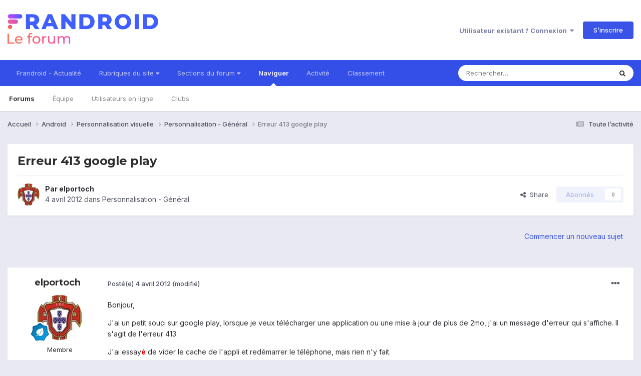

--- FILE ---
content_type: text/html
request_url: https://scripts.opti-digital.com/js/presync.html?endpoint=optidigital&gdpr=0&bidders=appnexus,pubmatic,rubicon,smartadserver,triplelift,outbrain,criteo,onetag,improvedigital,rtbhouse
body_size: 4793
content:
<!DOCTYPE html>
<html lang="en">
<head>
  <meta charset="UTF-8">
  <meta name="viewport" content="width=device-width, initial-scale=1.0">
  <meta http-equiv="X-UA-Compatible" content="ie=edge">
  <title>Document</title>
  <script type="text/javascript">
  // tc-parsing start
  "use strict";!function(e,n){"function"==typeof define&&define.amd?define([],n):"object"==typeof module&&module.exports?module.exports=n():e.TCStringParse=n()}("undefined"==typeof self?this:self,function(){function p(e){return parseInt(e,2)||0}function f(e){if("string"!=typeof e)throw new Error("Invalid transparency and consent string specified");for(var n=e.split("."),r=[],t=0,s=n.length;t<s;t+=1)r.push(function(e){for(var n="",r=0,t=e.length;r<t;r+=1){var s=e.charCodeAt(r).toString(2);n+="00000000".slice(0,8-s.length)+s}return n}(function(e){if("function"==typeof atob){var n=e.replace(/_/g,"/").replace(/-/g,"+");try{return atob(n)}catch(e){throw new Error("Unable to decode transparency and consent string")}}if("function"==typeof Buffer)return Buffer.from(e,"base64").toString("binary");throw new Error("Unable to detect base64 decoder")}(n[t])));var o=p(r[0].slice(0,6));if(2!==o)throw new Error("Unsupported transparency and consent string version “"+o+"”");return r}var k=function(e){return 100*p(e)},l=function(e){for(var n="A".charCodeAt(),r=e.match(/.{6}/g)||[],t="",s=0,o=r.length;s<o;s+=1){var i=p(r[s])+n;t+=String.fromCharCode(i)}return t},g=function(e){return Boolean(Number(e))},m=function(e){for(var n=e.split(""),r={},t=0,s=n.length;t<s;t+=1)g(n[t])&&(r[t+1]=!0);return r};return function(u){function i(n,e,r,t){function s(){if(t.pubRestrictionEntry&&t.rangeEntry)for(var e in t.rangeEntry)Object.prototype.hasOwnProperty.call(t.rangeEntry,e)&&(t.pubRestrictionEntry[e]=(t.pubRestrictionEntry[e]||[]).concat(t.rangeEntry[e]));t.numPubRestrictions&&(--t.numPubRestrictions,n.push({key:"purposeId",size:6},{key:"restrictionType",size:2},{key:"numEntries",size:12}))}function o(){t.numEntries?(--t.numEntries,n.push({key:"isRange",size:1,decoder:g},{key:"startVendorId",size:16})):s()}function i(){return!t.purposeId||[{purpose:t.purposeId,isAllowed:0!==t.restrictionType,isConsentRequired:1===t.restrictionType,isLegitimateInterestRequired:2===t.restrictionType}]}if("isRangeEncoding"===e.key)n.push(r?{key:"numEntries",size:12}:{key:"bitField",size:t.maxVendorId,decoder:m});else if("numEntries"===e.key)t.rangeEntry={},o();else if("isRange"===e.key)r&&n.push({key:"endVendorId",size:16});else if("startVendorId"===e.key)t.isRange||(t.rangeEntry[r]=i(),o());else if("endVendorId"===e.key){for(var u=t.startVendorId;u<=t.endVendorId;u+=1)t.rangeEntry[u]=i();o()}else"numCustomPurposes"===e.key?n.push({key:"customPurposeConsents",size:t.numCustomPurposes,decoder:m},{key:"customPurposeLegitimateInterests",size:t.numCustomPurposes,decoder:m}):"numPubRestrictions"===e.key&&(t.pubRestrictionEntry={},s())}function c(e){return e.pubRestrictionEntry||e.rangeEntry||e.bitField||e}function d(e,n){var r=n.slice(y,y+e.size);return y+=e.size,(e.decoder||p)(r)}function a(e,n){for(var r={},t=0;t<e.queue.length;t+=1){var s=e.queue[t],o=function(e,n){if(!e.queue)return d(e,n);for(var r={},t=0;t<e.queue.length;t+=1){var s=e.queue[t],o=d(s,n);s.key&&(r[s.key]=o),i(e.queue,s,o,r)}return c(r)}(s,n);s.key&&(r[s.key]=o),i(e.queue,s,o,r)}return c(r)}var y=0;return function(){for(var e=f(u),n=function(e){for(var n=[{key:"purposeConsents",size:24,decoder:m},{key:"purposeLegitimateInterests",size:24,decoder:m}],r=[{key:"maxVendorId",size:16},{key:"isRangeEncoding",size:1,decoder:g}],t=[{key:"version",size:6},{key:"created",size:36,decoder:k},{key:"lastUpdated",size:36,decoder:k},{key:"cmpId",size:12},{key:"cmpVersion",size:12},{key:"consentScreen",size:6},{key:"consentLanguage",size:12,decoder:l},{key:"vendorListVersion",size:12},{key:"policyVersion",size:6},{key:"isServiceSpecified",size:1,decoder:g},{key:"useNonStandardStacks",size:1,decoder:g},{key:"specialFeatureOptins",size:12,decoder:m}].concat(n).concat({key:"purposeOneTreatment",size:1,decoder:g},{key:"publisherCountryCode",size:12,decoder:l},{key:"vendorConsents",queue:[{key:"maxVendorId",size:16},{key:"isRangeEncoding",size:1,decoder:g}]},{key:"vendorLegitimateInterests",queue:r},{key:"publisherRestrictions",queue:[{key:"numPubRestrictions",size:12}]}),s=[{size:3}],o=[].concat(s).concat(r),i=[].concat(s).concat(r),u=[].concat(s).concat(n).concat({key:"numCustomPurposes",size:6}),c=[{key:"core",queue:t}],d=1;d<e.length;d+=1){var a=e[d],y=p(a.slice(0,3));1===y?c.push({key:"disclosedVendors",queue:o}):2===y?c.push({key:"allowedVendors",queue:i}):3===y&&c.push({key:"publisherTC",queue:u})}return c}(e),r={},t=0;t<n.length;t+=1){var s=n[t],o=e[t],i=a(s,o);s.key&&(r[s.key]=i),y=0}return r}()}});
  // tc-parsing end
  // cookie-sync start
  !function(n){var r={};function i(e){if(r[e])return r[e].exports;var t=r[e]={i:e,l:!1,exports:{}};return n[e].call(t.exports,t,t.exports,i),t.l=!0,t.exports}i.m=n,i.c=r,i.d=function(e,t,n){i.o(e,t)||Object.defineProperty(e,t,{configurable:!1,enumerable:!0,get:n})},i.n=function(e){var t=e&&e.__esModule?function(){return e.default}:function(){return e};return i.d(t,"a",t),t},i.o=function(e,t){return Object.prototype.hasOwnProperty.call(e,t)},i.p="",i(i.s=0)}([function(e,t,n){"use strict";var i=function(e,t){if(!t&&e&&e.__esModule)return e;if(null===e||"object"!==d(e)&&"function"!=typeof e)return{default:e};var n=s(t);if(n&&n.has(e))return n.get(e);var r={},i=Object.defineProperty&&Object.getOwnPropertyDescriptor;for(var o in e)if("default"!==o&&Object.prototype.hasOwnProperty.call(e,o)){var a=i?Object.getOwnPropertyDescriptor(e,o):null;a&&(a.get||a.set)?Object.defineProperty(r,o,a):r[o]=e[o]}r.default=e,n&&n.set(e,r);return r}(n(1));function s(e){if("function"!=typeof WeakMap)return null;var t=new WeakMap,n=new WeakMap;return(s=function(e){return e?n:t})(e)}function r(e,t){(null==t||t>e.length)&&(t=e.length);for(var n=0,r=new Array(t);n<t;n++)r[n]=e[n];return r}function c(){return(c=Object.assign?Object.assign.bind():function(e){for(var t=1;t<arguments.length;t++){var n=arguments[t];for(var r in n)Object.prototype.hasOwnProperty.call(n,r)&&(e[r]=n[r])}return e}).apply(this,arguments)}function d(e){return(d="function"==typeof Symbol&&"symbol"==typeof Symbol.iterator?function(e){return typeof e}:function(e){return e&&"function"==typeof Symbol&&e.constructor===Symbol&&e!==Symbol.prototype?"symbol":typeof e})(e)}var o,a,u={optidigital:"https://pbs.optidigital.com/cookie_sync"},f=function(e){var t="https://prebid.adnxs.com/pbs/v1/cookie_sync";if(!e)return t;var n=u[e]||decodeURIComponent(e)||"";return C(n)?n:t}(k("endpoint",window.location.search)),p=k("uids",window.location.search),l=parseInt(p||0,0),m=function(e){if(e){var t=e.split(",").reduce(function(e,t){var n=t.split(":");return 2===n.length&&""!==n[0]&&""!==n[1]&&(e[n[0]]=/^\d+$/.test(n[1])?parseInt(n[1]):n[1]),e},{});return t&&Object.keys(t).length?t:void 0}}(k("args",window.location.search)),y=function(e){if(e){var t=e.split(",").filter(function(e){return!!e});if(0<t.length)return t}}(k("bidders",window.location.search)),g=(o=k("source",window.location.search))&&"amp"===o.toLowerCase(),b=k("max_sync_count",window.location.search),h=(function(e){if(isNaN(e)||e<0)return}(parseInt(b||10,10)),function(e){if(0===e||1===e)return e}(parseInt(k("gdpr",window.location.search),10))||0),w=L(k("gdpr_consent",window.location.search)),v=L(k("us_privacy",window.location.search)),O=L(k("gpp",window.location.search)),_=L(k("gpp_sid",window.location.search)),S="";try{S=TCStringParse(w)?TCStringParse(w).core:""}catch(e){}var A=[];function C(e){return new RegExp(/^(?:(?:(?:https?|ftp):)?\/\/)(?:\S+(?::\S*)?@)?(?:(?!(?:10|127)(?:\.\d{1,3}){3})(?!(?:169\.254|192\.168)(?:\.\d{1,3}){2})(?!172\.(?:1[6-9]|2\d|3[0-1])(?:\.\d{1,3}){2})(?:[1-9]\d?|1\d\d|2[01]\d|22[0-3])(?:\.(?:1?\d{1,2}|2[0-4]\d|25[0-5])){2}(?:\.(?:[1-9]\d?|1\d\d|2[0-4]\d|25[0-4]))|(?:(?:[a-z0-9\u00a1-\uffff][a-z0-9\u00a1-\uffff_-]{0,62})?[a-z0-9\u00a1-\uffff]\.)+(?:[a-z\u00a1-\uffff]{2,}\.?))(?::\d{2,5})?(?:[/?#]\S*)?$/i).test(e)}function x(e,t,n,r){t&&C(t)?"image"===e||"redirect"===e?function(e,t){var n=new Image;n.addEventListener("load",t),n.addEventListener("error",t),n.src=e}(t,r):"iframe"==e?function(e,t,n){if(!e)return;var r=i.getEmptyIframe(0,0);r.id="sync_".concat(t,"_").concat(Date.now()),r.src=e,r.onload=n,i.insertElement(r,document,"html")}(t,n,r):r():r()}function P(){var e=f;if(1===l){var t=new URL(e);t.searchParams.append("uids",l),e=t.toString()}return e}function j(e){var t=JSON.parse(e);if(t.pbs_uids&&""!=t.pbs_uids){var n=t.pbs_uids;window.parent.postMessage({event:"setPbsUids",data:n},"*")}return t}var E=0,T=0;function I(e){if(0!==e.length){E=e.length;var t=setTimeout(function(){1===l&&T!=E&&(E=-1,R(P(),j,N(m),{withCredentials:!0})),clearTimeout(t)},1500);e.forEach(function(e){e.no_cookie&&x(e.usersync.type,e.usersync.url,e.bidder,function(e){T++,1===l&&T==E&&(window.parent.postMessage({preSync:{status:"complete"}},"*"),R(P(),j,N(m),{withCredentials:!0}))}.bind(null,e))})}}function M(e){var t=j(e);"ok"!==t.status&&"no_cookie"!==t.status||t.bidder_status&&I(t.bidder_status)}function R(e,t,n,r){var i=3<arguments.length&&void 0!==r?r:{};try{window.parent.postMessage({preSync:{status:"loaded"}},"*");var o,a=i.method||(n?"POST":"GET"),s="object"===d(t)?t:{success:function(){},error:function(e){}};if("function"==typeof t&&(s.success=t),(o=new window.XMLHttpRequest).onreadystatechange=function(){if(4===o.readyState){var e=o.status;200<=e&&e<300||304===e?s.success(o.responseText,o):s.error(o.statusText,o)}},o.ontimeout=function(){},"GET"===a&&n){var u=parseURL(e,i);c(u.search,n),e=formatURL(u)}o.open(a,e),o.timeout=3e3,i.withCredentials&&(o.withCredentials=!0),i.preflight&&o.setRequestHeader("X-Requested-With","XMLHttpRequest"),o.setRequestHeader("Content-Type",i.contentType||"text/plain"),"POST"===a&&n?o.send(n):o.send()}catch(e){}}function k(e,t){var n=new RegExp("[\\?&]"+e+"=([^&#]*)").exec(t);return null===n?"":decodeURIComponent(n[1].replace(/\+/g," "))}function L(e){if(e)return e}function N(e){var t=e&&"object"===d(e)?e:{};return h&&(t.gdpr=h),w&&(t.gdpr_consent=w),v&&(t.us_privacy=v),O&&(t.gpp=O),_&&(t.gpp_sid=_),g&&(t.filterSettings={iframe:{bidders:"*",filter:"exclude"}}),t.bidders=A,JSON.stringify(t)}var U,q=navigator.userAgent.toLowerCase(),z=!1;-1!=q.indexOf("safari")&&(-1<q.indexOf("chrome")||(z=!0)),a=y||["appnexus","pubmatic","rubicon","smartadserver","triplelift","onetag","criteo","adyoulike"],Array.isArray(a)&&a.includes("rtbhouse")&&(a=a.filter(function(e){return"rtbhouse"!==e})),0===h?z||(A=function(e){if(Array.isArray(e))return r(e)}(U=a)||function(e){if("undefined"!=typeof Symbol&&null!=e[Symbol.iterator]||null!=e["@@iterator"])return Array.from(e)}(U)||function(e,t){if(e){if("string"==typeof e)return r(e,t);var n=Object.prototype.toString.call(e).slice(8,-1);return"Object"===n&&e.constructor&&(n=e.constructor.name),"Map"===n||"Set"===n?Array.from(e):"Arguments"===n||/^(?:Ui|I)nt(?:8|16|32)(?:Clamped)?Array$/.test(n)?r(e,t):void 0}}(U)||function(){throw new TypeError("Invalid attempt to spread non-iterable instance.\nIn order to be iterable, non-array objects must have a [Symbol.iterator]() method.")}(),R(P(),M,N(m),{withCredentials:!0})):S&&S.purposeConsents.hasOwnProperty(1)&&1==S.purposeConsents[1]&&S.vendorConsents.hasOwnProperty(915)&&1==S.vendorConsents[915]&&!z&&([{id:32,name:"appnexus"},{id:76,name:"pubmatic"},{id:52,name:"rubicon"},{id:45,name:"smartadserver"},{id:28,name:"triplelift"},{id:241,name:"onetag"},{id:91,name:"criteo"},{id:259,name:"adyoulike"},{id:61,name:"gumgum"},{id:1043,name:"rise"},{id:164,name:"outbrain"},{id:10,name:"ix"},{id:253,name:"improvedigital"},{id:687,name:"missena"},{id:658,name:"bliink"},{id:628,name:"tappx"},{id:31,name:"ogury"},{id:36,name:"unruly"},{id:58,name:"33across"},{id:21,name:"thetradedesk"},{id:333,name:"inmobi"},{id:1028,name:"sparteo"},{id:639,name:"smilewanted"}].forEach(function(e){a.includes(e.name)&&S.vendorConsents.hasOwnProperty(e.id)&&1==S.vendorConsents[e.id]&&(A.includes(e.name)||A.push(e.name))}),A.length&&R(P(),M,N(m),{withCredentials:!0}))},function(e,t,n){"use strict";Object.defineProperty(t,"__esModule",{value:!0}),t.getEmptyIframe=function(e,t){var n=document.createElement("iframe");return n.setAttribute("frameborder",0),n.setAttribute("scrolling","no"),n.setAttribute("marginheight",0),n.setAttribute("marginwidth",0),n.setAttribute("TOPMARGIN",0),n.setAttribute("LEFTMARGIN",0),n.setAttribute("allowtransparency","true"),n.setAttribute("width",t),n.setAttribute("height",e),n},t.insertElement=function(e,t,n){var r;t=t||document,r=n?t.getElementsByTagName(n):t.getElementsByTagName("head");try{(r=r.length?r:t.getElementsByTagName("body")).length&&(r=r[0]).insertBefore(e,r.firstChild)}catch(e){}}}]);
  // end.
  </script>
</head>
<body>
</body>
</html>